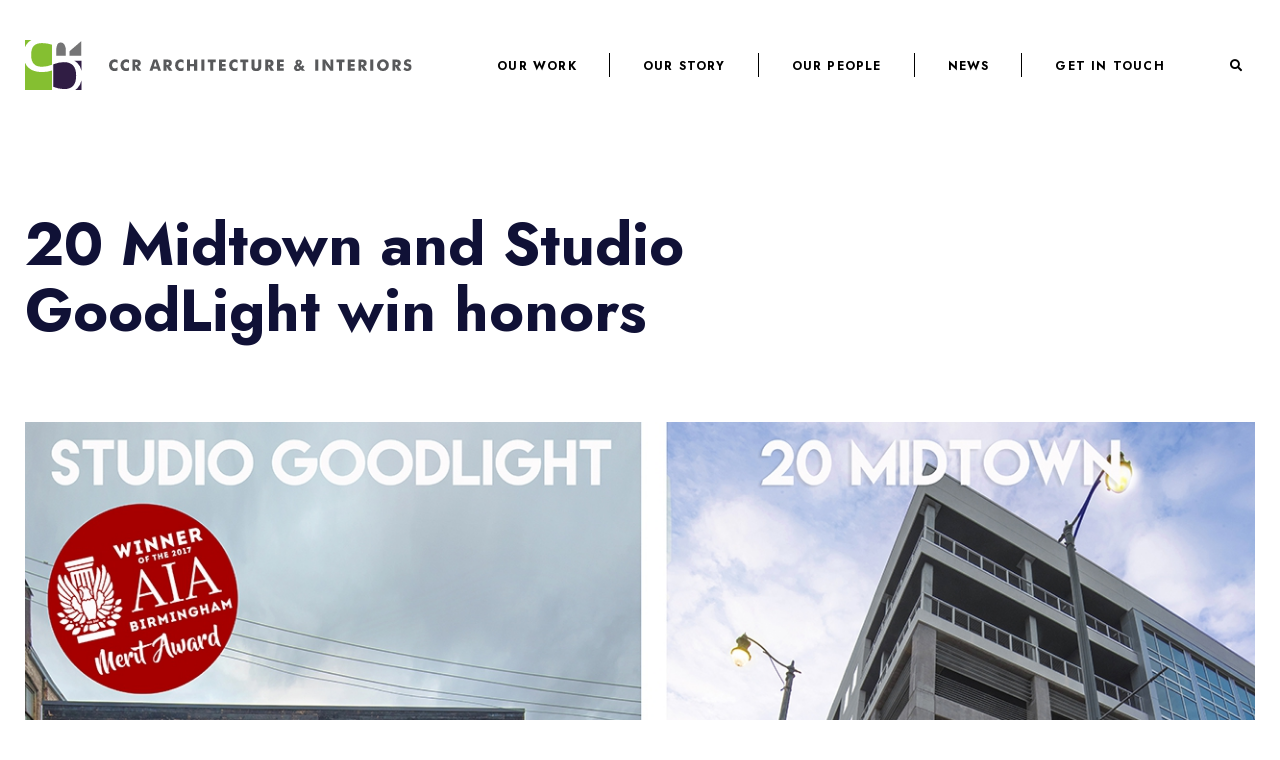

--- FILE ---
content_type: text/html; charset=UTF-8
request_url: https://ccrarchitecture.com/news/20-midtown-and-studio-goodlight-win-honors/
body_size: 7791
content:

<!DOCTYPE html>
<html lang="en-US">
<head>
	<meta charset="UTF-8">
	<meta name="viewport" content="width=device-width, initial-scale=1">
	<link rel="profile" href="http://gmpg.org/xfn/11">
	<link rel="pingback" href="https://ccrarchitecture.com/xmlrpc.php">

    <!-- Global site tag (gtag.js) - Google Analytics -->
<script async src="https://www.googletagmanager.com/gtag/js?id=G-PLDJKCLS7E"></script>
<script>
  window.dataLayer = window.dataLayer || [];
  function gtag(){dataLayer.push(arguments);}
  gtag('js', new Date());

  gtag('config', 'G-PLDJKCLS7E');
</script>

	<meta name='robots' content='index, follow, max-image-preview:large, max-snippet:-1, max-video-preview:-1' />

	<!-- This site is optimized with the Yoast SEO plugin v22.2 - https://yoast.com/wordpress/plugins/seo/ -->
	<title>20 Midtown and Studio GoodLight win honors - CCR Architecture &amp; Interiors</title>
	<link rel="canonical" href="https://ccrarchitecture.com/news/20-midtown-and-studio-goodlight-win-honors/" />
	<meta property="og:locale" content="en_US" />
	<meta property="og:type" content="article" />
	<meta property="og:title" content="20 Midtown and Studio GoodLight win honors - CCR Architecture &amp; Interiors" />
	<meta property="og:url" content="https://ccrarchitecture.com/news/20-midtown-and-studio-goodlight-win-honors/" />
	<meta property="og:site_name" content="CCR Architecture &amp; Interiors" />
	<meta property="article:published_time" content="2017-06-23T14:59:00+00:00" />
	<meta property="article:modified_time" content="2022-05-03T16:58:00+00:00" />
	<meta property="og:image" content="https://ccrarchitecture.com/wp-content/uploads/Studio-Goodlight-and-20-Midtown-2017-web.jpeg" />
	<meta property="og:image:width" content="1280" />
	<meta property="og:image:height" content="806" />
	<meta property="og:image:type" content="image/jpeg" />
	<meta name="author" content="infomedia" />
	<meta name="twitter:card" content="summary_large_image" />
	<meta name="twitter:label1" content="Written by" />
	<meta name="twitter:data1" content="infomedia" />
	<script type="application/ld+json" class="yoast-schema-graph">{"@context":"https://schema.org","@graph":[{"@type":"WebPage","@id":"https://ccrarchitecture.com/news/20-midtown-and-studio-goodlight-win-honors/","url":"https://ccrarchitecture.com/news/20-midtown-and-studio-goodlight-win-honors/","name":"20 Midtown and Studio GoodLight win honors - CCR Architecture &amp; Interiors","isPartOf":{"@id":"https://ccrarchitecture.com/#website"},"primaryImageOfPage":{"@id":"https://ccrarchitecture.com/news/20-midtown-and-studio-goodlight-win-honors/#primaryimage"},"image":{"@id":"https://ccrarchitecture.com/news/20-midtown-and-studio-goodlight-win-honors/#primaryimage"},"thumbnailUrl":"https://ccrarchitecture.com/wp-content/uploads/Studio-Goodlight-and-20-Midtown-2017-web.jpeg","datePublished":"2017-06-23T14:59:00+00:00","dateModified":"2022-05-03T16:58:00+00:00","author":{"@id":"https://ccrarchitecture.com/#/schema/person/141527ef52783c37296c1f0c8f62cc7c"},"breadcrumb":{"@id":"https://ccrarchitecture.com/news/20-midtown-and-studio-goodlight-win-honors/#breadcrumb"},"inLanguage":"en-US","potentialAction":[{"@type":"ReadAction","target":["https://ccrarchitecture.com/news/20-midtown-and-studio-goodlight-win-honors/"]}]},{"@type":"ImageObject","inLanguage":"en-US","@id":"https://ccrarchitecture.com/news/20-midtown-and-studio-goodlight-win-honors/#primaryimage","url":"https://ccrarchitecture.com/wp-content/uploads/Studio-Goodlight-and-20-Midtown-2017-web.jpeg","contentUrl":"https://ccrarchitecture.com/wp-content/uploads/Studio-Goodlight-and-20-Midtown-2017-web.jpeg","width":1280,"height":806},{"@type":"BreadcrumbList","@id":"https://ccrarchitecture.com/news/20-midtown-and-studio-goodlight-win-honors/#breadcrumb","itemListElement":[{"@type":"ListItem","position":1,"name":"Home","item":"https://ccrarchitecture.com/"},{"@type":"ListItem","position":2,"name":"News","item":"https://ccrarchitecture.com/news/"},{"@type":"ListItem","position":3,"name":"20 Midtown and Studio GoodLight win honors"}]},{"@type":"WebSite","@id":"https://ccrarchitecture.com/#website","url":"https://ccrarchitecture.com/","name":"CCR Architecture &amp; Interiors","description":"","potentialAction":[{"@type":"SearchAction","target":{"@type":"EntryPoint","urlTemplate":"https://ccrarchitecture.com/?s={search_term_string}"},"query-input":"required name=search_term_string"}],"inLanguage":"en-US"},{"@type":"Person","@id":"https://ccrarchitecture.com/#/schema/person/141527ef52783c37296c1f0c8f62cc7c","name":"infomedia","image":{"@type":"ImageObject","inLanguage":"en-US","@id":"https://ccrarchitecture.com/#/schema/person/image/","url":"https://secure.gravatar.com/avatar/68af612cfb3df92d2e171d60a528ff9da09e6c2a1056ace175a92abe46c07204?s=96&d=mm&r=g","contentUrl":"https://secure.gravatar.com/avatar/68af612cfb3df92d2e171d60a528ff9da09e6c2a1056ace175a92abe46c07204?s=96&d=mm&r=g","caption":"infomedia"},"sameAs":["https://ccrarchitecture.com"],"url":"https://ccrarchitecture.com/news/author/infomedia/"}]}</script>
	<!-- / Yoast SEO plugin. -->


<link rel="alternate" type="application/rss+xml" title="CCR Architecture &amp; Interiors &raquo; Feed" href="https://ccrarchitecture.com/feed/" />
<link rel="alternate" type="application/rss+xml" title="CCR Architecture &amp; Interiors &raquo; Comments Feed" href="https://ccrarchitecture.com/comments/feed/" />
<link rel="alternate" title="oEmbed (JSON)" type="application/json+oembed" href="https://ccrarchitecture.com/wp-json/oembed/1.0/embed?url=https%3A%2F%2Fccrarchitecture.com%2Fnews%2F20-midtown-and-studio-goodlight-win-honors%2F" />
<link rel="alternate" title="oEmbed (XML)" type="text/xml+oembed" href="https://ccrarchitecture.com/wp-json/oembed/1.0/embed?url=https%3A%2F%2Fccrarchitecture.com%2Fnews%2F20-midtown-and-studio-goodlight-win-honors%2F&#038;format=xml" />
<style id='wp-img-auto-sizes-contain-inline-css' type='text/css'>
img:is([sizes=auto i],[sizes^="auto," i]){contain-intrinsic-size:3000px 1500px}
/*# sourceURL=wp-img-auto-sizes-contain-inline-css */
</style>
<style id='wp-block-library-inline-css' type='text/css'>
:root{--wp-block-synced-color:#7a00df;--wp-block-synced-color--rgb:122,0,223;--wp-bound-block-color:var(--wp-block-synced-color);--wp-editor-canvas-background:#ddd;--wp-admin-theme-color:#007cba;--wp-admin-theme-color--rgb:0,124,186;--wp-admin-theme-color-darker-10:#006ba1;--wp-admin-theme-color-darker-10--rgb:0,107,160.5;--wp-admin-theme-color-darker-20:#005a87;--wp-admin-theme-color-darker-20--rgb:0,90,135;--wp-admin-border-width-focus:2px}@media (min-resolution:192dpi){:root{--wp-admin-border-width-focus:1.5px}}.wp-element-button{cursor:pointer}:root .has-very-light-gray-background-color{background-color:#eee}:root .has-very-dark-gray-background-color{background-color:#313131}:root .has-very-light-gray-color{color:#eee}:root .has-very-dark-gray-color{color:#313131}:root .has-vivid-green-cyan-to-vivid-cyan-blue-gradient-background{background:linear-gradient(135deg,#00d084,#0693e3)}:root .has-purple-crush-gradient-background{background:linear-gradient(135deg,#34e2e4,#4721fb 50%,#ab1dfe)}:root .has-hazy-dawn-gradient-background{background:linear-gradient(135deg,#faaca8,#dad0ec)}:root .has-subdued-olive-gradient-background{background:linear-gradient(135deg,#fafae1,#67a671)}:root .has-atomic-cream-gradient-background{background:linear-gradient(135deg,#fdd79a,#004a59)}:root .has-nightshade-gradient-background{background:linear-gradient(135deg,#330968,#31cdcf)}:root .has-midnight-gradient-background{background:linear-gradient(135deg,#020381,#2874fc)}:root{--wp--preset--font-size--normal:16px;--wp--preset--font-size--huge:42px}.has-regular-font-size{font-size:1em}.has-larger-font-size{font-size:2.625em}.has-normal-font-size{font-size:var(--wp--preset--font-size--normal)}.has-huge-font-size{font-size:var(--wp--preset--font-size--huge)}.has-text-align-center{text-align:center}.has-text-align-left{text-align:left}.has-text-align-right{text-align:right}.has-fit-text{white-space:nowrap!important}#end-resizable-editor-section{display:none}.aligncenter{clear:both}.items-justified-left{justify-content:flex-start}.items-justified-center{justify-content:center}.items-justified-right{justify-content:flex-end}.items-justified-space-between{justify-content:space-between}.screen-reader-text{border:0;clip-path:inset(50%);height:1px;margin:-1px;overflow:hidden;padding:0;position:absolute;width:1px;word-wrap:normal!important}.screen-reader-text:focus{background-color:#ddd;clip-path:none;color:#444;display:block;font-size:1em;height:auto;left:5px;line-height:normal;padding:15px 23px 14px;text-decoration:none;top:5px;width:auto;z-index:100000}html :where(.has-border-color){border-style:solid}html :where([style*=border-top-color]){border-top-style:solid}html :where([style*=border-right-color]){border-right-style:solid}html :where([style*=border-bottom-color]){border-bottom-style:solid}html :where([style*=border-left-color]){border-left-style:solid}html :where([style*=border-width]){border-style:solid}html :where([style*=border-top-width]){border-top-style:solid}html :where([style*=border-right-width]){border-right-style:solid}html :where([style*=border-bottom-width]){border-bottom-style:solid}html :where([style*=border-left-width]){border-left-style:solid}html :where(img[class*=wp-image-]){height:auto;max-width:100%}:where(figure){margin:0 0 1em}html :where(.is-position-sticky){--wp-admin--admin-bar--position-offset:var(--wp-admin--admin-bar--height,0px)}@media screen and (max-width:600px){html :where(.is-position-sticky){--wp-admin--admin-bar--position-offset:0px}}

/*# sourceURL=wp-block-library-inline-css */
</style><style id='global-styles-inline-css' type='text/css'>
:root{--wp--preset--aspect-ratio--square: 1;--wp--preset--aspect-ratio--4-3: 4/3;--wp--preset--aspect-ratio--3-4: 3/4;--wp--preset--aspect-ratio--3-2: 3/2;--wp--preset--aspect-ratio--2-3: 2/3;--wp--preset--aspect-ratio--16-9: 16/9;--wp--preset--aspect-ratio--9-16: 9/16;--wp--preset--color--black: #000;--wp--preset--color--cyan-bluish-gray: #abb8c3;--wp--preset--color--white: #fff;--wp--preset--color--pale-pink: #f78da7;--wp--preset--color--vivid-red: #cf2e2e;--wp--preset--color--luminous-vivid-orange: #ff6900;--wp--preset--color--luminous-vivid-amber: #fcb900;--wp--preset--color--light-green-cyan: #7bdcb5;--wp--preset--color--vivid-green-cyan: #00d084;--wp--preset--color--pale-cyan-blue: #8ed1fc;--wp--preset--color--vivid-cyan-blue: #0693e3;--wp--preset--color--vivid-purple: #9b51e0;--wp--preset--color--dk-gray: #101136;--wp--preset--color--md-gray: #999;--wp--preset--color--lt-gray: #F2F5F6;--wp--preset--color--lt-green: #85BF31;--wp--preset--color--green: #639121;--wp--preset--color--purple: #301D44;--wp--preset--gradient--vivid-cyan-blue-to-vivid-purple: linear-gradient(135deg,rgb(6,147,227) 0%,rgb(155,81,224) 100%);--wp--preset--gradient--light-green-cyan-to-vivid-green-cyan: linear-gradient(135deg,rgb(122,220,180) 0%,rgb(0,208,130) 100%);--wp--preset--gradient--luminous-vivid-amber-to-luminous-vivid-orange: linear-gradient(135deg,rgb(252,185,0) 0%,rgb(255,105,0) 100%);--wp--preset--gradient--luminous-vivid-orange-to-vivid-red: linear-gradient(135deg,rgb(255,105,0) 0%,rgb(207,46,46) 100%);--wp--preset--gradient--very-light-gray-to-cyan-bluish-gray: linear-gradient(135deg,rgb(238,238,238) 0%,rgb(169,184,195) 100%);--wp--preset--gradient--cool-to-warm-spectrum: linear-gradient(135deg,rgb(74,234,220) 0%,rgb(151,120,209) 20%,rgb(207,42,186) 40%,rgb(238,44,130) 60%,rgb(251,105,98) 80%,rgb(254,248,76) 100%);--wp--preset--gradient--blush-light-purple: linear-gradient(135deg,rgb(255,206,236) 0%,rgb(152,150,240) 100%);--wp--preset--gradient--blush-bordeaux: linear-gradient(135deg,rgb(254,205,165) 0%,rgb(254,45,45) 50%,rgb(107,0,62) 100%);--wp--preset--gradient--luminous-dusk: linear-gradient(135deg,rgb(255,203,112) 0%,rgb(199,81,192) 50%,rgb(65,88,208) 100%);--wp--preset--gradient--pale-ocean: linear-gradient(135deg,rgb(255,245,203) 0%,rgb(182,227,212) 50%,rgb(51,167,181) 100%);--wp--preset--gradient--electric-grass: linear-gradient(135deg,rgb(202,248,128) 0%,rgb(113,206,126) 100%);--wp--preset--gradient--midnight: linear-gradient(135deg,rgb(2,3,129) 0%,rgb(40,116,252) 100%);--wp--preset--font-size--small: 13px;--wp--preset--font-size--medium: 20px;--wp--preset--font-size--large: 36px;--wp--preset--font-size--x-large: 42px;--wp--preset--spacing--20: 0.44rem;--wp--preset--spacing--30: 0.67rem;--wp--preset--spacing--40: 1rem;--wp--preset--spacing--50: 1.5rem;--wp--preset--spacing--60: 2.25rem;--wp--preset--spacing--70: 3.38rem;--wp--preset--spacing--80: 5.06rem;--wp--preset--shadow--natural: 6px 6px 9px rgba(0, 0, 0, 0.2);--wp--preset--shadow--deep: 12px 12px 50px rgba(0, 0, 0, 0.4);--wp--preset--shadow--sharp: 6px 6px 0px rgba(0, 0, 0, 0.2);--wp--preset--shadow--outlined: 6px 6px 0px -3px rgb(255, 255, 255), 6px 6px rgb(0, 0, 0);--wp--preset--shadow--crisp: 6px 6px 0px rgb(0, 0, 0);}:where(.is-layout-flex){gap: 0.5em;}:where(.is-layout-grid){gap: 0.5em;}body .is-layout-flex{display: flex;}.is-layout-flex{flex-wrap: wrap;align-items: center;}.is-layout-flex > :is(*, div){margin: 0;}body .is-layout-grid{display: grid;}.is-layout-grid > :is(*, div){margin: 0;}:where(.wp-block-columns.is-layout-flex){gap: 2em;}:where(.wp-block-columns.is-layout-grid){gap: 2em;}:where(.wp-block-post-template.is-layout-flex){gap: 1.25em;}:where(.wp-block-post-template.is-layout-grid){gap: 1.25em;}.has-black-color{color: var(--wp--preset--color--black) !important;}.has-cyan-bluish-gray-color{color: var(--wp--preset--color--cyan-bluish-gray) !important;}.has-white-color{color: var(--wp--preset--color--white) !important;}.has-pale-pink-color{color: var(--wp--preset--color--pale-pink) !important;}.has-vivid-red-color{color: var(--wp--preset--color--vivid-red) !important;}.has-luminous-vivid-orange-color{color: var(--wp--preset--color--luminous-vivid-orange) !important;}.has-luminous-vivid-amber-color{color: var(--wp--preset--color--luminous-vivid-amber) !important;}.has-light-green-cyan-color{color: var(--wp--preset--color--light-green-cyan) !important;}.has-vivid-green-cyan-color{color: var(--wp--preset--color--vivid-green-cyan) !important;}.has-pale-cyan-blue-color{color: var(--wp--preset--color--pale-cyan-blue) !important;}.has-vivid-cyan-blue-color{color: var(--wp--preset--color--vivid-cyan-blue) !important;}.has-vivid-purple-color{color: var(--wp--preset--color--vivid-purple) !important;}.has-black-background-color{background-color: var(--wp--preset--color--black) !important;}.has-cyan-bluish-gray-background-color{background-color: var(--wp--preset--color--cyan-bluish-gray) !important;}.has-white-background-color{background-color: var(--wp--preset--color--white) !important;}.has-pale-pink-background-color{background-color: var(--wp--preset--color--pale-pink) !important;}.has-vivid-red-background-color{background-color: var(--wp--preset--color--vivid-red) !important;}.has-luminous-vivid-orange-background-color{background-color: var(--wp--preset--color--luminous-vivid-orange) !important;}.has-luminous-vivid-amber-background-color{background-color: var(--wp--preset--color--luminous-vivid-amber) !important;}.has-light-green-cyan-background-color{background-color: var(--wp--preset--color--light-green-cyan) !important;}.has-vivid-green-cyan-background-color{background-color: var(--wp--preset--color--vivid-green-cyan) !important;}.has-pale-cyan-blue-background-color{background-color: var(--wp--preset--color--pale-cyan-blue) !important;}.has-vivid-cyan-blue-background-color{background-color: var(--wp--preset--color--vivid-cyan-blue) !important;}.has-vivid-purple-background-color{background-color: var(--wp--preset--color--vivid-purple) !important;}.has-black-border-color{border-color: var(--wp--preset--color--black) !important;}.has-cyan-bluish-gray-border-color{border-color: var(--wp--preset--color--cyan-bluish-gray) !important;}.has-white-border-color{border-color: var(--wp--preset--color--white) !important;}.has-pale-pink-border-color{border-color: var(--wp--preset--color--pale-pink) !important;}.has-vivid-red-border-color{border-color: var(--wp--preset--color--vivid-red) !important;}.has-luminous-vivid-orange-border-color{border-color: var(--wp--preset--color--luminous-vivid-orange) !important;}.has-luminous-vivid-amber-border-color{border-color: var(--wp--preset--color--luminous-vivid-amber) !important;}.has-light-green-cyan-border-color{border-color: var(--wp--preset--color--light-green-cyan) !important;}.has-vivid-green-cyan-border-color{border-color: var(--wp--preset--color--vivid-green-cyan) !important;}.has-pale-cyan-blue-border-color{border-color: var(--wp--preset--color--pale-cyan-blue) !important;}.has-vivid-cyan-blue-border-color{border-color: var(--wp--preset--color--vivid-cyan-blue) !important;}.has-vivid-purple-border-color{border-color: var(--wp--preset--color--vivid-purple) !important;}.has-vivid-cyan-blue-to-vivid-purple-gradient-background{background: var(--wp--preset--gradient--vivid-cyan-blue-to-vivid-purple) !important;}.has-light-green-cyan-to-vivid-green-cyan-gradient-background{background: var(--wp--preset--gradient--light-green-cyan-to-vivid-green-cyan) !important;}.has-luminous-vivid-amber-to-luminous-vivid-orange-gradient-background{background: var(--wp--preset--gradient--luminous-vivid-amber-to-luminous-vivid-orange) !important;}.has-luminous-vivid-orange-to-vivid-red-gradient-background{background: var(--wp--preset--gradient--luminous-vivid-orange-to-vivid-red) !important;}.has-very-light-gray-to-cyan-bluish-gray-gradient-background{background: var(--wp--preset--gradient--very-light-gray-to-cyan-bluish-gray) !important;}.has-cool-to-warm-spectrum-gradient-background{background: var(--wp--preset--gradient--cool-to-warm-spectrum) !important;}.has-blush-light-purple-gradient-background{background: var(--wp--preset--gradient--blush-light-purple) !important;}.has-blush-bordeaux-gradient-background{background: var(--wp--preset--gradient--blush-bordeaux) !important;}.has-luminous-dusk-gradient-background{background: var(--wp--preset--gradient--luminous-dusk) !important;}.has-pale-ocean-gradient-background{background: var(--wp--preset--gradient--pale-ocean) !important;}.has-electric-grass-gradient-background{background: var(--wp--preset--gradient--electric-grass) !important;}.has-midnight-gradient-background{background: var(--wp--preset--gradient--midnight) !important;}.has-small-font-size{font-size: var(--wp--preset--font-size--small) !important;}.has-medium-font-size{font-size: var(--wp--preset--font-size--medium) !important;}.has-large-font-size{font-size: var(--wp--preset--font-size--large) !important;}.has-x-large-font-size{font-size: var(--wp--preset--font-size--x-large) !important;}
/*# sourceURL=global-styles-inline-css */
</style>

<style id='classic-theme-styles-inline-css' type='text/css'>
/*! This file is auto-generated */
.wp-block-button__link{color:#fff;background-color:#32373c;border-radius:9999px;box-shadow:none;text-decoration:none;padding:calc(.667em + 2px) calc(1.333em + 2px);font-size:1.125em}.wp-block-file__button{background:#32373c;color:#fff;text-decoration:none}
/*# sourceURL=/wp-includes/css/classic-themes.min.css */
</style>
<link rel='stylesheet' id='infodash_frontend-css' href='https://ccrarchitecture.com/wp-content/plugins/infomedia-dashboard/assets/css/frontend.css?ver=2.0.4' type='text/css' media='' />
<link rel='stylesheet' id='tailwinds-css' href='https://ccrarchitecture.com/wp-content/themes/kronos/assets/css/tailwind.min.css?ver=9e6a046f0dff0cd3bcab6755b50f19be' type='text/css' media='all' />
<link rel='stylesheet' id='kronos-style-css' href='https://ccrarchitecture.com/wp-content/themes/kronos/assets/css/theme.css?ver=1760044531' type='text/css' media='all' />
<link rel='stylesheet' id='kronos-override-css' href='https://ccrarchitecture.com/wp-content/themes/kronos/assets/css/custom.css?ver=1715880260' type='text/css' media='all' />
<link rel='stylesheet' id='infodash_admin-css' href='https://ccrarchitecture.com/wp-content/plugins/infomedia-dashboard/assets/css/admin.css?ver=2.0.4' type='text/css' media='' />
<link rel='stylesheet' id='dashicons-css' href='https://ccrarchitecture.com/wp-includes/css/dashicons.min.css?ver=9e6a046f0dff0cd3bcab6755b50f19be' type='text/css' media='all' />
<script type="text/javascript" src="https://ccrarchitecture.com/wp-content/plugins/infomedia-dashboard/assets/js/frontend.js?ver=2.0.4" id="infodash_frontend-js"></script>
<script type="text/javascript" src="https://ccrarchitecture.com/wp-includes/js/jquery/jquery.min.js?ver=3.7.1" id="jquery-core-js"></script>
<script type="text/javascript" src="https://ccrarchitecture.com/wp-includes/js/jquery/jquery-migrate.min.js?ver=3.4.1" id="jquery-migrate-js"></script>
<script type="text/javascript" src="https://ccrarchitecture.com/wp-content/plugins/infomedia-dashboard/assets/js/admin.js?ver=2.0.4" id="infodash_admin-js"></script>
<link rel="https://api.w.org/" href="https://ccrarchitecture.com/wp-json/" /><link rel="alternate" title="JSON" type="application/json" href="https://ccrarchitecture.com/wp-json/wp/v2/posts/3325" /><link rel="EditURI" type="application/rsd+xml" title="RSD" href="https://ccrarchitecture.com/xmlrpc.php?rsd" />

<link rel='shortlink' href='https://ccrarchitecture.com/?p=3325' />
<link rel="preconnect" href="https://fonts.googleapis.com"><link rel="preconnect" href="https://fonts.gstatic.com" crossorigin><link href="https://fonts.googleapis.com/css2?family=Jost:ital,wght@0,400;0,500;0,600;0,700;1,400&display=swap" rel="stylesheet"><link rel="stylesheet" type="text/css" href="https://ccrarchitecture.com/wp-content/themes/kronos/assets/vendor/slick/slick.min.css"/><link rel="stylesheet" type="text/css" href="https://ccrarchitecture.com/wp-content/themes/kronos/assets/vendor/slick/slick-theme.min.css"/><link rel="apple-touch-icon" sizes="180x180" href="/wp-content/themes/kronos/favicons/apple-touch-icon.png">
<link rel="icon" type="image/png" sizes="32x32" href="/wp-content/themes/kronos/favicons/favicon-32x32.png">
<link rel="icon" type="image/png" sizes="16x16" href="/wp-content/themes/kronos/favicons/favicon-16x16.png">
<link rel="manifest" href="/wp-content/themes/kronos/favicons/site.webmanifest">
<link rel="mask-icon" href="/wp-content/themes/kronos/favicons/safari-pinned-tab.svg" color="#5bbad5">
<meta name="msapplication-TileColor" content="#da532c">
<meta name="theme-color" content="#ffffff">

<link rel="icon" href="https://ccrarchitecture.com/wp-content/uploads/Logomark-Color-1-1.png" sizes="32x32" />
<link rel="icon" href="https://ccrarchitecture.com/wp-content/uploads/Logomark-Color-1-1.png" sizes="192x192" />
<link rel="apple-touch-icon" href="https://ccrarchitecture.com/wp-content/uploads/Logomark-Color-1-1.png" />
<meta name="msapplication-TileImage" content="https://ccrarchitecture.com/wp-content/uploads/Logomark-Color-1-1.png" />
</head>

<body class="wp-singular post-template-default single single-post postid-3325 single-format-standard wp-theme-kronos post-20-midtown-and-studio-goodlight-win-honors">
	<div class="site-search">
		<div class="form-wrap">
			<span class="search-close" id="search-close" title="close search"><i class="fal fa-times"></i></span>
			<form role="search" method="get" class="search-form" action="https://ccrarchitecture.com/">
				<label>
					<span class="screen-reader-text">Search for:</span>
					<input type="search" class="search-field" placeholder="Search &hellip;" value="" name="s" />
				</label>
				<input type="submit" class="search-submit" value="Search" />
			</form>		</div><!-- .form-wrap -->
	</div><!-- .site-search -->	<div class="site-wrap no-hero-img">
		<div class="site-header">
			<div class="container mx-auto">
				<div id="site-title-mobile" class="h1"><a href="https://ccrarchitecture.com/" rel="home" title="CCR Architecture &amp; Interiors"><img src="https://ccrarchitecture.com/wp-content/themes/kronos/assets/imgs/CCR-logo-color.svg" alt="CCR Architecture Logo" /></a></div><!-- #site-title -->
				<div id="site-title" class="h1"><a href="https://ccrarchitecture.com/" rel="home" title="CCR Architecture &amp; Interiors"><img src="https://ccrarchitecture.com/wp-content/themes/kronos/assets/imgs/CCR-logo-color.svg" alt="CCR Architecture Logo" /></a></div><!-- #site-title -->
				<p class="site-description"></p><!-- .site-description -->
				<div class="navigation">
					<!-- <nav id="navigation-mobile" class="left-menu"> -->
<nav id="navigation-mobile" class="left-menu">
	
	<div id="nav-toggle" class="right-toggle">
		<span id="menu-bars">
		     <div class="menu-bar menu-bar-top"></div>
		     <div class="menu-bar menu-bar-middle"></div>
		     <div class="menu-bar menu-bar-bottom"></div>
		</span>
	</div><!-- #nav-toggle -->
	
	<div class="menu-wrap">
        <div class="menu-sidebar">
		    <ul id="main-menu" class="menu"><li id="menu-item-5938" class="menu-item menu-item-type-post_type menu-item-object-page menu-item-5938"><a href="https://ccrarchitecture.com/work/">Our Work</a></li>
<li id="menu-item-194" class="menu-item menu-item-type-post_type menu-item-object-page menu-item-194"><a href="https://ccrarchitecture.com/story/">Our Story</a></li>
<li id="menu-item-195" class="menu-item menu-item-type-post_type menu-item-object-page menu-item-195"><a href="https://ccrarchitecture.com/people/">Our People</a></li>
<li id="menu-item-10" class="menu-item menu-item-type-post_type menu-item-object-page current_page_parent menu-item-10"><a href="https://ccrarchitecture.com/news/">News</a></li>
<li id="menu-item-196" class="menu-item menu-item-type-post_type menu-item-object-page menu-item-196"><a href="https://ccrarchitecture.com/contact/">Get In Touch</a></li>
<li id="menu-item-426" class="search-toggle menu-item menu-item-type-custom menu-item-object-custom menu-item-426"><a href="/search"><i class="far fa-search"></i></a></li>
</ul>        </div><!-- .menu-sidebar -->
	</div><!-- .menu-wrap -->
</nav><!-- #navigation-mobile -->					<nav id="navigation-desktop" class="menu-main-menu-container"><ul id="main-menu" class="menu"><li class="menu-item menu-item-type-post_type menu-item-object-page menu-item-5938"><a href="https://ccrarchitecture.com/work/">Our Work</a></li>
<li class="menu-item menu-item-type-post_type menu-item-object-page menu-item-194"><a href="https://ccrarchitecture.com/story/">Our Story</a></li>
<li class="menu-item menu-item-type-post_type menu-item-object-page menu-item-195"><a href="https://ccrarchitecture.com/people/">Our People</a></li>
<li class="menu-item menu-item-type-post_type menu-item-object-page current_page_parent menu-item-10"><a href="https://ccrarchitecture.com/news/">News</a></li>
<li class="menu-item menu-item-type-post_type menu-item-object-page menu-item-196"><a href="https://ccrarchitecture.com/contact/">Get In Touch</a></li>
<li class="search-toggle menu-item menu-item-type-custom menu-item-object-custom menu-item-426"><a href="/search"><i class="far fa-search"></i></a></li>
</ul></nav>				</div><!-- .navigation -->
                <div class="clearfix"></div>
			</div><!-- .container -->
		</div><!-- .site-header --><div class="container mx-auto no-sidebar">

	<div class="main"><div class="container">	
<article id="post-3325" class="post-3325 post type-post status-publish format-standard has-post-thumbnail hentry category-news">
	
    <header class="entry-header no-hero" >
        <div class="wrap">
            <div class="content">
                <h1 class="entry-title">20 Midtown and Studio GoodLight win honors</h1>                            </div>
        </div>
    </header><!-- .entry-header -->
	<div class="entry-content">
		    <section class="infoblock block100_largephoto full-width-block ">
		<div class="large-container">
			<div class="largephoto_slides ">
							<img fetchpriority="high" decoding="async" width="1280" height="806" src="https://ccrarchitecture.com/wp-content/uploads/Studio-Goodlight-and-20-Midtown-2017-web.jpeg" class="attachment-page-hero size-page-hero" alt="" srcset="https://ccrarchitecture.com/wp-content/uploads/Studio-Goodlight-and-20-Midtown-2017-web.jpeg 1280w, https://ccrarchitecture.com/wp-content/uploads/Studio-Goodlight-and-20-Midtown-2017-web-300x189.jpeg 300w, https://ccrarchitecture.com/wp-content/uploads/Studio-Goodlight-and-20-Midtown-2017-web-1024x645.jpeg 1024w, https://ccrarchitecture.com/wp-content/uploads/Studio-Goodlight-and-20-Midtown-2017-web-768x484.jpeg 768w" sizes="(max-width: 1280px) 100vw, 1280px" />						</div>
		</div>
	</section><!-- .block100_largephoto -->





<section class="infoblock block105_large_centered_text max-960-centered forced mobile-full-wrap">
		<p>AIA  Birmingham has awarded both 20 Midtown and Studio GoodLight with Merit Awards for Commercial Architecture for 2017. The annual Design Awards were held Thursday, June 22nd at the Thomas Jefferson Tower in Birmingham.</p>
</section><!-- .block105_large_centered_text -->
	</div><!-- .entry-content -->
		
<!--
		<footer class="entry-footer">
			<span class="cat-links">Posted in <a href="https://ccrarchitecture.com/news/category/news/" rel="category tag">News</a></span>		</footer>
--><!-- .entry-footer -->

</article><!-- #post-## -->

	
			<nav class="navigation post-navigation" role="navigation">
			<h2 class="screen-reader-text">Post navigation</h2>
			<div class="nav-links">
					            <div class="nav-previous"><a href="https://ccrarchitecture.com/news/third-building-of-20-midtown-gains-design-approval/" rel="prev">&laquo;&nbsp; Previous Post</a></div><div class="nav-next"><a href="https://ccrarchitecture.com/news/senior-architect-lissy-frese-becomes-partner-at-ccr/" rel="next">Next Post &nbsp;&raquo;</a></div>			</div><!-- .nav-links -->
		</nav><!-- .navigation -->
	</div><!-- .container --></div><!-- .main -->
	

</div><!-- .container -->
                    <section class="supra-footer full-width-row">
            <div class="wrap">
                <h2>LET’S CREATE SOMETHING GREAT.</h2>
                                    <p>Start turning your vision into reality with CCR Architecture & Interiors.</p>
                                                    <a class="button" href="/contact/" target="_self">Get In Touch</a>
                            </div>
        </section>
                <footer class="site-footer" role="contentinfo">
        <div class="container mx-auto">
            <div class="footer-grid">
                <div class="contact">
                    <a href="/" class="logo" rel="home">
                        <img src="https://ccrarchitecture.com/wp-content/uploads/CCR-logo-favicon.svg" class="footer-logo" alt="CCR logo" decoding="async" loading="lazy" />                    </a>
                                        <div class="address">
                        <a href="https://www.google.com/maps/place/CCR+Architecture+%26+Interiors/@33.5184346,-86.7930004,17z/data=!4m13!1m7!3m6!1s0x88891bb0697dde77:0xbbdea7d7c6aeb338!2s2920+1st+Ave+S,+Birmingham,+AL+35233!3b1!8m2!3d33.5184346!4d-86.7908117!3m4!1s0x88891bb06e311605:0xf145d5afb75fff32!8m2!3d33.518412!4d-86.790797" target="_blank">2920 1st Ave S <br />
Birmingham, AL 35233</a>
                    </div>
                                                            <div class="email_phone">
                        <a href="mailto: info@ccrarchitecture.com" class="email">info@ccrarchitecture.com</a><br>
                                                    <a href="tel: (205) 324-8864" class="phone">(205) 324-8864</a>
                                            </div>
                                    </div>
                <div class="newsletter" id="mc_embed_signup">
                    <form action="https://ccrarchitecture.us7.list-manage.com/subscribe/post?u=7d3a3272f5b1fc134dc81844e&amp;id=086f23a0bd" method="post" id="mc-embedded-subscribe-form" name="mc-embedded-subscribe-form" class="validate" target="_blank" novalidate>
                        <label class="eml_label" for="mce-EMAIL">
                            Subscribe to our<br>
                            Newsletter
                        </label>
                        <div class="controls-wrap">
                            <input type="email" value="" name="EMAIL" class="eml_input required email" id="mce-EMAIL">
                            <div id="mce-responses" class="clear">
                                <div class="response" id="mce-error-response" style="display:none"></div>
                                <div class="response" id="mce-success-response" style="display:none"></div>
                            </div>    <!-- real people should not fill this in and expect good things - do not remove this or risk form bot signups-->
                            <div style="position: absolute; left: -5000px;" aria-hidden="true"><input type="text" name="b_7d3a3272f5b1fc134dc81844e_086f23a0bd" tabindex="-1" value=""></div>
                            <button type="submit" value="Subscribe" name="subscribe" id="mc-embedded-subscribe" class="eml_submit">
                                <i class="fas fa-chevron-right"></i>
                            </button>
                        </div>
                        <div style="position: absolute; left: -5000px;" aria-hidden="true">
                            <input type="text" name="b_7d3a3272f5b1fc134dc81844e_086f23a0bd" tabindex="-1" value="">
                        </div>
                    </form>
                    <script type='text/javascript' src='//s3.amazonaws.com/downloads.mailchimp.com/js/mc-validate.js'></script><script type='text/javascript'>(function($) {window.fnames = new Array(); window.ftypes = new Array();fnames[0]='EMAIL';ftypes[0]='email';fnames[1]='FNAME';ftypes[1]='text';fnames[2]='LNAME';ftypes[2]='text';fnames[6]='MMERGE6';ftypes[6]='text';}(jQuery));var $mcj = jQuery.noConflict(true);</script>
<!--End mc_embed_signup-->
                </div>
                <div class="info">
                    <div class="site-info">
                        <p class="copyright">&copy; 2026                            CCR Architecture & Interiors. All rights reserved.                            Web Development By <a href="https://infomedia.com" onclick="_gaq.push(['_trackEvent', 'outbound-widget', 'https://infomedia.com', 'Infomedia']);" >Infomedia</a>
                        </p><!-- .copyright -->
                    </div><!-- .site-info -->
                </div>
                <div class="social">
                    <label class="follow">Follow Us:</label>
                                    
                                                    <a class="social_btn" href="https://www.facebook.com/CohenCarnaggioReynolds" target="_blank" title="Facebook">
                                                                    <i class="fab fa-facebook-f" aria-hidden="true"></i>                                                            </a>
                                            
                                                    <a class="social_btn" href="https://www.instagram.com/ccrarchitects" target="_blank" title="Instagram">
                                                                    <i class="fab fa-instagram" aria-hidden="true"></i>                                                            </a>
                                            
                                                    <a class="social_btn" href="https://www.linkedin.com/company/ccrarchitecture&#038;interiors/?viewAsMember=true" target="_blank" title="LinkedIn">
                                                                    <i class="fab fa-linkedin" aria-hidden="true"></i>                                                            </a>
                                                                            </div>
            </div><!-- .footer-grid -->
        </div><!-- .container -->
    </footer><!-- .site-footer -->
</div><!-- .site-wrap -->
<script type="speculationrules">
{"prefetch":[{"source":"document","where":{"and":[{"href_matches":"/*"},{"not":{"href_matches":["/wp-*.php","/wp-admin/*","/wp-content/uploads/*","/wp-content/*","/wp-content/plugins/*","/wp-content/themes/kronos/*","/*\\?(.+)"]}},{"not":{"selector_matches":"a[rel~=\"nofollow\"]"}},{"not":{"selector_matches":".no-prefetch, .no-prefetch a"}}]},"eagerness":"conservative"}]}
</script>
<script type="text/javascript" src="https://ccrarchitecture.com/wp-content/themes/kronos/assets/vendor/slick/slick.min.js?ver=1650919800" id="slick-js-js"></script>
<script type="text/javascript" src="https://ccrarchitecture.com/wp-content/themes/kronos/assets/js/scripts.min.js?ver=1650919800" id="kronos-js-js"></script>

</body>
</html>


--- FILE ---
content_type: text/css
request_url: https://ccrarchitecture.com/wp-content/themes/kronos/assets/css/custom.css?ver=1715880260
body_size: 122
content:
/* This stylesheet is meant to override SASS styles. Please place them below.  To activate, uncomment line 12 in ../inc/scripts.php */
/*
.blog .posts {
    grid-template-columns: repeat(auto-fill, 600px);
}
*/

/* /tasks/64529 */
.search-toggle .far {
    font-family: "Font Awesome 5 pro" !important;
	font-weight: bold;
}
/* /tasks/64529 */

.blog .posts img {
	height: 239px;
	object-fit: cover;
}

--- FILE ---
content_type: image/svg+xml
request_url: https://ccrarchitecture.com/wp-content/themes/kronos/assets/imgs/CCR-logo-color.svg
body_size: 3245
content:
<svg xmlns="http://www.w3.org/2000/svg" width="387.375" height="49.85" viewBox="0 0 387.375 49.85">
  <g id="Horizontal_Logo_Color" data-name="Horizontal Logo Color" transform="translate(-137.9 -137.9)">
    <g id="Group_1023" data-name="Group 1023" transform="translate(137.9 137.9)">
      <path id="Path_446" data-name="Path 446" d="M144.36,137.9H137.9v7.088a14.3,14.3,0,0,1,3.2-4.732A13.048,13.048,0,0,1,144.36,137.9Z" transform="translate(-137.9 -137.9)" fill="#85bf31"/>
      <path id="Path_447" data-name="Path 447" d="M154.962,262.508c-5.851,0-10.484-1.414-13.7-4.378a13.717,13.717,0,0,1-3.357-4.83v27.016h27.075V260.938a30.605,30.605,0,0,1-10.013,1.571Z" transform="translate(-137.9 -230.643)" fill="#85bf31"/>
      <path id="Path_448" data-name="Path 448" d="M171.59,156.168c-1.708,1.767-2.69,4.732-2.69,9.032,0,4.123.962,7.029,2.729,8.894,1.747,1.865,4.418,2.867,8.266,2.867a26.782,26.782,0,0,0,9.994-2.062v-19.85a33.383,33.383,0,0,0-9.974-1.649C176.007,153.42,173.3,154.382,171.59,156.168Z" transform="translate(-162.814 -150.357)" fill="#85bf31"/>
    </g>
    <g id="Group_1024" data-name="Group 1024" transform="translate(166.251 158.535)">
      <path id="Path_449" data-name="Path 449" d="M396.147,252.621V243H389a13.3,13.3,0,0,1,3.063,2.179A14.151,14.151,0,0,1,396.147,252.621Z" transform="translate(-368.051 -243)" fill="#301d44"/>
      <path id="Path_450" data-name="Path 450" d="M302.111,273.419q3.033-3.21,3.043-10.21c-.02-8.973-4.084-13.39-12.291-13.41a27.8,27.8,0,0,0-10.563,2.219v22.363a32.519,32.519,0,0,0,10.543,2.258C297.006,276.639,300.108,275.56,302.111,273.419Z" transform="translate(-282.3 -248.465)" fill="#301d44"/>
      <path id="Path_451" data-name="Path 451" d="M398.558,343.8a14.822,14.822,0,0,1-3.946,7.4A13.251,13.251,0,0,1,392,353.224h6.558V343.8Z" transform="translate(-370.462 -324.009)" fill="#301d44"/>
    </g>
    <g id="Group_1025" data-name="Group 1025" transform="translate(169.157 138.901)">
      <path id="Path_452" data-name="Path 452" d="M301.773,150.3a3.823,3.823,0,0,0-3.475,1.846A11.279,11.279,0,0,0,297.1,158v5.537h9.621v-5.439a10.027,10.027,0,0,0-1.453-5.694A4.119,4.119,0,0,0,301.773,150.3Z" transform="translate(-297.1 -148.867)" fill="#757576"/>
      <path id="Path_453" data-name="Path 453" d="M365.1,153.111v4.555h11.82V143Z" transform="translate(-351.749 -143)" fill="#757576"/>
    </g>
    <g id="Group_1026" data-name="Group 1026" transform="translate(221.992 157.102)">
      <path id="Path_454" data-name="Path 454" d="M574.741,236.387v3.318a4.73,4.73,0,0,0-1.237-1.021,2.845,2.845,0,0,0-1.335-.314,2.771,2.771,0,0,0-2.12.884,3.376,3.376,0,0,0-.8,2.336,3.136,3.136,0,0,0,.825,2.219,2.758,2.758,0,0,0,2.1.884,2.845,2.845,0,0,0,1.335-.314,4.369,4.369,0,0,0,1.237-1.021v3.318a7.522,7.522,0,0,1-1.433.53,6.008,6.008,0,0,1-1.453.177,6.512,6.512,0,0,1-1.688-.216,5.141,5.141,0,0,1-1.414-.648,5.575,5.575,0,0,1-1.9-2.1,6.687,6.687,0,0,1-.236-5.183,5.641,5.641,0,0,1,1.257-1.9,5.171,5.171,0,0,1,1.787-1.217,5.7,5.7,0,0,1,2.2-.412,6.128,6.128,0,0,1,1.453.177A6.3,6.3,0,0,1,574.741,236.387Z" transform="translate(-566.2 -235.7)" fill="#58595b"/>
      <path id="Path_455" data-name="Path 455" d="M633.441,236.387v3.318a4.73,4.73,0,0,0-1.237-1.021,2.845,2.845,0,0,0-1.335-.314,2.771,2.771,0,0,0-2.12.884,3.377,3.377,0,0,0-.8,2.336,3.136,3.136,0,0,0,.825,2.219,2.757,2.757,0,0,0,2.1.884,2.844,2.844,0,0,0,1.335-.314,4.366,4.366,0,0,0,1.237-1.021v3.318a7.523,7.523,0,0,1-1.433.53,6.007,6.007,0,0,1-1.453.177,6.511,6.511,0,0,1-1.688-.216,5.142,5.142,0,0,1-1.414-.648,5.576,5.576,0,0,1-1.9-2.1,6.687,6.687,0,0,1-.235-5.183,5.64,5.64,0,0,1,1.256-1.9,5.172,5.172,0,0,1,1.787-1.217,5.7,5.7,0,0,1,2.2-.412,6.128,6.128,0,0,1,1.453.177A5.981,5.981,0,0,1,633.441,236.387Z" transform="translate(-613.375 -235.7)" fill="#58595b"/>
    </g>
    <g id="Group_1027" data-name="Group 1027" transform="translate(245.572 157.357)">
      <path id="Path_456" data-name="Path 456" d="M686.3,248.113V237h3.161a12.8,12.8,0,0,1,2.592.177,3.517,3.517,0,0,1,1.256.569,2.991,2.991,0,0,1,.923,1.158,3.653,3.653,0,0,1,.314,1.551,3.344,3.344,0,0,1-.628,2.1,3.173,3.173,0,0,1-1.846,1.08l3.024,4.477H691.66l-2.552-4.359v4.359Zm2.827-5.851h.569a2.486,2.486,0,0,0,1.433-.334,1.217,1.217,0,0,0,.452-1.041,1.524,1.524,0,0,0-.412-1.2,2.189,2.189,0,0,0-1.414-.353h-.609v2.925Z" transform="translate(-686.3 -237)" fill="#58595b"/>
    </g>
    <g id="Group_1028" data-name="Group 1028" transform="translate(262.634 157.337)">
      <path id="Path_457" data-name="Path 457" d="M773.2,248.032l3.848-11.132h3.809l3.848,11.132h-3.024l-.569-1.983h-4.319l-.569,1.983Zm4.26-4.143h3.024l-1.139-3.672c-.039-.118-.079-.295-.137-.53s-.137-.569-.236-.962c-.059.275-.137.53-.2.785s-.137.491-.2.707Z" transform="translate(-773.2 -236.9)" fill="#58595b"/>
      <path id="Path_458" data-name="Path 458" d="M845.1,248.113V237h3.161a12.8,12.8,0,0,1,2.592.177,3.518,3.518,0,0,1,1.257.569,2.99,2.99,0,0,1,.923,1.158,3.653,3.653,0,0,1,.314,1.551,3.344,3.344,0,0,1-.628,2.1,3.174,3.174,0,0,1-1.846,1.08l3.024,4.477H850.46l-2.552-4.359v4.359Zm2.847-5.851h.569a2.485,2.485,0,0,0,1.433-.334,1.217,1.217,0,0,0,.452-1.041,1.524,1.524,0,0,0-.412-1.2,2.189,2.189,0,0,0-1.414-.353h-.609v2.925Z" transform="translate(-830.983 -236.98)" fill="#58595b"/>
    </g>
    <g id="Group_1029" data-name="Group 1029" transform="translate(288.216 157.102)">
      <path id="Path_459" data-name="Path 459" d="M912.041,236.387v3.318a4.73,4.73,0,0,0-1.237-1.021,2.844,2.844,0,0,0-1.335-.314,2.771,2.771,0,0,0-2.12.884,3.376,3.376,0,0,0-.8,2.336,3.136,3.136,0,0,0,.825,2.219,2.757,2.757,0,0,0,2.1.884,2.844,2.844,0,0,0,1.335-.314,4.367,4.367,0,0,0,1.237-1.021v3.318a7.523,7.523,0,0,1-1.433.53,6.007,6.007,0,0,1-1.453.177,6.512,6.512,0,0,1-1.688-.216,5.141,5.141,0,0,1-1.414-.648,5.575,5.575,0,0,1-1.9-2.1,6.687,6.687,0,0,1-.236-5.183,5.641,5.641,0,0,1,1.257-1.9,5.173,5.173,0,0,1,1.787-1.217,5.7,5.7,0,0,1,2.2-.412,6.128,6.128,0,0,1,1.453.177A6.3,6.3,0,0,1,912.041,236.387Z" transform="translate(-903.5 -235.7)" fill="#58595b"/>
      <path id="Path_460" data-name="Path 460" d="M964.7,248.113V237h3.024v4.319h4.045V237h3.043v11.132h-3.043V243.6h-4.045v4.535H964.7Z" transform="translate(-952.684 -236.745)" fill="#58595b"/>
      <path id="Path_461" data-name="Path 461" d="M1037.6,248.113V237h3.063v11.132H1037.6Z" transform="translate(-1011.271 -236.745)" fill="#58595b"/>
    </g>
    <g id="Group_1030" data-name="Group 1030" transform="translate(320.966 157.357)">
      <path id="Path_462" data-name="Path 462" d="M1072.794,248.113v-8.5H1070.3V237h8.011v2.631h-2.494v8.5l-3.024-.02Z" transform="translate(-1070.3 -237)" fill="#58595b"/>
    </g>
    <g id="Group_1031" data-name="Group 1031" transform="translate(332.235 157.102)">
      <path id="Path_463" data-name="Path 463" d="M1127.7,248.113V237h6.813v2.435h-3.868v1.924h3.632v2.4h-3.632v1.885h3.868v2.493H1127.7Z" transform="translate(-1127.7 -236.745)" fill="#58595b"/>
      <path id="Path_464" data-name="Path 464" d="M1187.741,236.387v3.318a4.729,4.729,0,0,0-1.237-1.021,2.844,2.844,0,0,0-1.335-.314,2.77,2.77,0,0,0-2.12.884,3.376,3.376,0,0,0-.8,2.336,3.136,3.136,0,0,0,.824,2.219,2.758,2.758,0,0,0,2.1.884,2.844,2.844,0,0,0,1.335-.314,4.374,4.374,0,0,0,1.237-1.021v3.318a7.526,7.526,0,0,1-1.434.53,6.005,6.005,0,0,1-1.453.177,6.513,6.513,0,0,1-1.689-.216,5.142,5.142,0,0,1-1.414-.648,5.576,5.576,0,0,1-1.9-2.1,6.688,6.688,0,0,1-.236-5.183,5.642,5.642,0,0,1,1.257-1.9,5.172,5.172,0,0,1,1.787-1.217,5.7,5.7,0,0,1,2.2-.412,6.126,6.126,0,0,1,1.453.177A6.973,6.973,0,0,1,1187.741,236.387Z" transform="translate(-1169.088 -235.7)" fill="#58595b"/>
    </g>
    <g id="Group_1032" data-name="Group 1032" transform="translate(353.499 157.357)">
      <path id="Path_465" data-name="Path 465" d="M1238.493,248.113v-8.5H1236V237h8.011v2.631h-2.494v8.5l-3.024-.02Z" transform="translate(-1236 -237)" fill="#58595b"/>
    </g>
    <g id="Group_1033" data-name="Group 1033" transform="translate(364.69 157.357)">
      <path id="Path_466" data-name="Path 466" d="M1293,237h3.024v5.419a16.81,16.81,0,0,0,.059,1.708,4.024,4.024,0,0,0,.2.864,1.3,1.3,0,0,0,.608.648,2.226,2.226,0,0,0,1.06.216,2.488,2.488,0,0,0,1.06-.216,1.3,1.3,0,0,0,.609-.648,3.3,3.3,0,0,0,.2-.864q.059-.53.059-1.708V237h3.024v5.89a12.813,12.813,0,0,1-.216,2.709,3.376,3.376,0,0,1-2.317,2.513,7.876,7.876,0,0,1-2.415.334,7.7,7.7,0,0,1-2.415-.334,3.533,3.533,0,0,1-1.571-1.021,3.685,3.685,0,0,1-.746-1.492,11.507,11.507,0,0,1-.216-2.709V237Z" transform="translate(-1293 -237)" fill="#58595b"/>
    </g>
    <g id="Group_1034" data-name="Group 1034" transform="translate(378.669 157.357)">
      <path id="Path_467" data-name="Path 467" d="M1364.2,248.113V237h3.161a12.8,12.8,0,0,1,2.592.177,3.516,3.516,0,0,1,1.257.569,2.991,2.991,0,0,1,.923,1.158,3.653,3.653,0,0,1,.314,1.551,3.344,3.344,0,0,1-.628,2.1,3.175,3.175,0,0,1-1.846,1.08l3.024,4.477h-3.436l-2.552-4.359v4.359Zm2.847-5.851h.569a2.486,2.486,0,0,0,1.433-.334,1.218,1.218,0,0,0,.451-1.041,1.524,1.524,0,0,0-.412-1.2,2.189,2.189,0,0,0-1.414-.353h-.609v2.925Z" transform="translate(-1364.2 -237)" fill="#58595b"/>
    </g>
    <g id="Group_1035" data-name="Group 1035" transform="translate(390.41 157.357)">
      <path id="Path_468" data-name="Path 468" d="M1424,248.113V237h6.813v2.435h-3.868v1.924h3.632v2.4h-3.632v1.885h3.868v2.493H1424Z" transform="translate(-1424 -237)" fill="#58595b"/>
    </g>
    <g id="Group_1036" data-name="Group 1036" transform="translate(407.335 157.436)">
      <path id="Path_469" data-name="Path 469" d="M1518.191,248.434l-.982-1.139a5.538,5.538,0,0,1-1.688,1.1,5.219,5.219,0,0,1-1.963.353,3.464,3.464,0,0,1-2.415-.864,3.117,3.117,0,0,1-.334-4.084,5.914,5.914,0,0,1,1.963-1.512,4.834,4.834,0,0,1-.785-1.158,2.579,2.579,0,0,1-.255-1.119,2.333,2.333,0,0,1,.884-1.865,3.313,3.313,0,0,1,2.2-.746,3.6,3.6,0,0,1,2.4.746,2.47,2.47,0,0,1,.884,2,2.691,2.691,0,0,1-.471,1.512,4.44,4.44,0,0,1-1.433,1.3l1.316,1.374q.383-.324.766-.707c.255-.255.51-.53.785-.844l1.59,1.63c-.255.334-.53.609-.766.884q-.383.383-.766.707l2.415,2.493h-3.338ZM1515.7,245.8l-1.787-1.963a4.059,4.059,0,0,0-.766.844,1.451,1.451,0,0,0-.236.766,1.158,1.158,0,0,0,.334.825,1.1,1.1,0,0,0,.844.334,1.7,1.7,0,0,0,.766-.2A5.889,5.889,0,0,0,1515.7,245.8Zm-.785-4.2.354-.294a2.882,2.882,0,0,0,.589-.628,1.111,1.111,0,0,0,.2-.609.816.816,0,0,0-.255-.648.933.933,0,0,0-.687-.255,1.015,1.015,0,0,0-.746.255.976.976,0,0,0-.275.726,1.18,1.18,0,0,0,.118.452,1.918,1.918,0,0,0,.294.471Z" transform="translate(-1510.2 -237.4)" fill="#58595b"/>
    </g>
    <g id="Group_1037" data-name="Group 1037" transform="translate(428.677 157.357)">
      <path id="Path_470" data-name="Path 470" d="M1618.9,248.113V237h3.063v11.132H1618.9Z" transform="translate(-1618.9 -237)" fill="#58595b"/>
    </g>
    <g id="Group_1038" data-name="Group 1038" transform="translate(435.98 157.357)">
      <path id="Path_471" data-name="Path 471" d="M1656.1,248.113V237h2.926l4.2,5.733a7.193,7.193,0,0,1,.393.707c.177.353.393.766.609,1.257-.059-.452-.1-.864-.137-1.237-.02-.353-.039-.687-.039-.962V237h2.906v11.132h-2.906l-4.2-5.753q-.118-.177-.412-.707c-.2-.353-.393-.766-.609-1.237.059.471.1.884.138,1.237.02.353.039.687.039.962v5.5H1656.1Z" transform="translate(-1656.1 -237)" fill="#58595b"/>
      <path id="Path_472" data-name="Path 472" d="M1729.494,248.113v-8.5H1727V237h8.011v2.631h-2.494v8.5l-3.024-.02Z" transform="translate(-1713.08 -237)" fill="#58595b"/>
    </g>
    <g id="Group_1039" data-name="Group 1039" transform="translate(461.367 157.357)">
      <path id="Path_473" data-name="Path 473" d="M1785.4,248.113V237h6.813v2.435h-3.868v1.924h3.632v2.4h-3.632v1.885h3.868v2.493H1785.4Z" transform="translate(-1785.4 -237)" fill="#58595b"/>
    </g>
    <g id="Group_1040" data-name="Group 1040" transform="translate(471.969 157.357)">
      <path id="Path_474" data-name="Path 474" d="M1839.4,248.113V237h3.161a12.8,12.8,0,0,1,2.592.177,3.519,3.519,0,0,1,1.257.569,2.992,2.992,0,0,1,.923,1.158,3.651,3.651,0,0,1,.314,1.551,3.344,3.344,0,0,1-.628,2.1,3.173,3.173,0,0,1-1.846,1.08l3.024,4.477h-3.436l-2.552-4.359v4.359Zm2.847-5.851h.569a2.486,2.486,0,0,0,1.433-.334,1.218,1.218,0,0,0,.452-1.041,1.524,1.524,0,0,0-.412-1.2,2.189,2.189,0,0,0-1.414-.353h-.609v2.925Z" transform="translate(-1839.4 -237)" fill="#58595b"/>
    </g>
    <g id="Group_1041" data-name="Group 1041" transform="translate(483.789 157.121)">
      <path id="Path_475" data-name="Path 475" d="M1899.6,248.113V237h3.063v11.132H1899.6Z" transform="translate(-1899.6 -236.764)" fill="#58595b"/>
      <path id="Path_476" data-name="Path 476" d="M1946.178,241.612a5.671,5.671,0,0,1-1.708,4.143,6.053,6.053,0,0,1-8.423,0,5.583,5.583,0,0,1-1.3-1.885,5.771,5.771,0,0,1-.452-2.238,5.628,5.628,0,0,1,.452-2.238,5.917,5.917,0,0,1,3.22-3.141,5.969,5.969,0,0,1,4.555,0,6.361,6.361,0,0,1,1.944,1.257,5.83,5.83,0,0,1,1.276,1.885A5.658,5.658,0,0,1,1946.178,241.612Zm-5.949,3.279a2.683,2.683,0,0,0,2.081-.923,3.689,3.689,0,0,0-.02-4.673,2.789,2.789,0,0,0-4.162-.02,3.4,3.4,0,0,0-.825,2.336,3.5,3.5,0,0,0,.8,2.356A2.646,2.646,0,0,0,1940.229,244.89Z" transform="translate(-1927.487 -235.8)" fill="#58595b"/>
    </g>
    <g id="Group_1042" data-name="Group 1042" transform="translate(506.171 157.357)">
      <path id="Path_477" data-name="Path 477" d="M2013.6,248.113V237h3.161a12.8,12.8,0,0,1,2.592.177,3.516,3.516,0,0,1,1.256.569,2.991,2.991,0,0,1,.923,1.158,3.653,3.653,0,0,1,.314,1.551,3.344,3.344,0,0,1-.628,2.1,3.174,3.174,0,0,1-1.846,1.08l3.024,4.477h-3.436l-2.552-4.359v4.359Zm2.847-5.851h.569a2.486,2.486,0,0,0,1.433-.334,1.217,1.217,0,0,0,.451-1.041,1.524,1.524,0,0,0-.412-1.2,2.189,2.189,0,0,0-1.414-.353h-.609v2.925Z" transform="translate(-2013.6 -237)" fill="#58595b"/>
    </g>
    <g id="Group_1043" data-name="Group 1043" transform="translate(517.068 157.043)">
      <path id="Path_478" data-name="Path 478" d="M2070.435,243.234a5.225,5.225,0,0,0,1.335,1.139,2.58,2.58,0,0,0,1.315.373,1.5,1.5,0,0,0,1-.334,1.042,1.042,0,0,0,.393-.825,1.153,1.153,0,0,0-.334-.864,4.21,4.21,0,0,0-1.531-.628,5.08,5.08,0,0,1-2.317-1.139,2.688,2.688,0,0,1-.667-1.944,3.477,3.477,0,0,1,1.06-2.611,3.868,3.868,0,0,1,2.768-1,5.7,5.7,0,0,1,1.748.255,5.482,5.482,0,0,1,1.571.746l-.942,2.179a4.517,4.517,0,0,0-1.06-.668,2.653,2.653,0,0,0-1.08-.216,1.352,1.352,0,0,0-.883.255.867.867,0,0,0-.04,1.335,3.186,3.186,0,0,0,1.159.471,1.237,1.237,0,0,0,.137.039,5.751,5.751,0,0,1,2.435,1.1,2.955,2.955,0,0,1,.609.982,4.126,4.126,0,0,1-.962,4.123,4.328,4.328,0,0,1-3.1,1.08,5.739,5.739,0,0,1-2.121-.393,5.577,5.577,0,0,1-1.826-1.237Z" transform="translate(-2069.1 -235.4)" fill="#58595b"/>
    </g>
  </g>
</svg>


--- FILE ---
content_type: image/svg+xml
request_url: https://ccrarchitecture.com/wp-content/uploads/CCR-logo-favicon.svg
body_size: 801
content:
<svg xmlns="http://www.w3.org/2000/svg" width="512" height="452.163" viewBox="0 0 512 452.163">
  <g id="Horizontal_Logo_Color" data-name="Horizontal Logo Color" transform="translate(-137.9 -137.9)">
    <g id="Group_1023" data-name="Group 1023" transform="translate(137.9 137.9)">
      <path id="Path_446" data-name="Path 446" d="M196.491,137.9H137.9v64.289a129.743,129.743,0,0,1,29.028-42.919A118.354,118.354,0,0,1,196.491,137.9Z" transform="translate(-137.9 -137.9)" fill="#fff"/>
      <path id="Path_447" data-name="Path 447" d="M292.658,336.823c-53.07,0-95.1-12.822-124.3-39.713A124.418,124.418,0,0,1,137.9,253.3V498.348H383.482V322.576c-27.425,9.438-57.7,14.247-90.824,14.247Z" transform="translate(-137.9 -47.788)" fill="#fff"/>
      <path id="Path_448" data-name="Path 448" d="M193.3,178.51c-15.494,16.028-24.4,42.919-24.4,81.92,0,37.4,8.726,63.755,24.754,80.673,15.85,16.918,40.07,26,74.975,26,29.384,0,59.481-6.233,90.646-18.7V168.359c-25.11-8.9-62.152-14.959-90.468-14.959C233.368,153.578,208.792,162.3,193.3,178.51Z" transform="translate(-113.693 -125.797)" fill="#fff"/>
    </g>
    <g id="Group_1024" data-name="Group 1024" transform="translate(395.058 325.069)">
      <path id="Path_449" data-name="Path 449" d="M453.824,330.263V243H389a120.607,120.607,0,0,1,27.781,19.768C435.3,280.042,447.591,302.66,453.824,330.263Z" transform="translate(-198.981 -243)" fill="#fff"/>
      <path id="Path_450" data-name="Path 450" d="M461.99,464.039q27.514-29.117,27.6-92.6c-.178-81.386-37.042-121.456-111.483-121.634-31.165,0-63.221,6.767-95.811,20.124V472.765c27.069,10.329,64.824,20.48,95.633,20.48C415.687,493.245,443.825,483.45,461.99,464.039Z" transform="translate(-282.3 -237.69)" fill="#fff"/>
      <path id="Path_451" data-name="Path 451" d="M451.482,343.8c-6.055,26.891-17.987,49.33-35.8,67.139A120.2,120.2,0,0,1,392,429.282h59.481V343.8Z" transform="translate(-196.639 -164.289)" fill="#fff"/>
    </g>
    <g id="Group_1025" data-name="Group 1025" transform="translate(421.414 146.982)">
      <path id="Path_452" data-name="Path 452" d="M339.485,150.3c-14.425.178-24.4,5.521-31.521,16.74-7.124,11.4-10.863,29.028-10.863,53.07v50.221h87.262V221c0-21.548-4.452-38.645-13.178-51.645S352.129,150.478,339.485,150.3Z" transform="translate(-297.1 -137.3)" fill="#fff"/>
      <path id="Path_453" data-name="Path 453" d="M365.1,234.715v41.316H472.308V143Z" transform="translate(-244.001 -143)" fill="#fff"/>
    </g>
  </g>
</svg>
